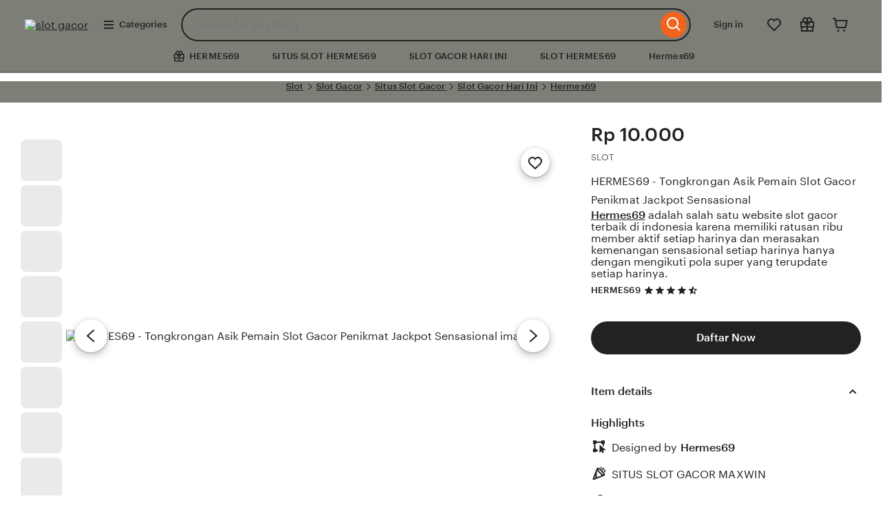

--- FILE ---
content_type: application/javascript
request_url: https://www.etsy.com/ac/evergreenVendor/js/en-US/async/common-entrypoints/auto/@etsy-modules/CategoryNav/Views/BreadcrumbNav/BreadcrumbNav.11e97d457038206ac160.js
body_size: 264
content:
"use strict";(self["jsonp-common-entrypoints"]=self["jsonp-common-entrypoints"]||[]).push([[4357],{20193:(e,t,r)=>{r.r(t);r.d(t,{BreadcrumbHandler:()=>a});var n=r(36529);function s(e,t,r){t in e?Object.defineProperty(e,t,{value:r,enumerable:true,configurable:true,writable:true}):e[t]=r;return e}const i={BREADCRUMB_NAV_LISTING:'[data-ui="listing-breadcrumbs"]',BREADCRUMB_NAV_LIST_ITEM:'[data-ui="list-item-breadcrumbs"]'};class a{constructor(){s(this,"breadcrumbNavListItems",void 0);this.breadcrumbNavListItems=document.querySelectorAll(i.BREADCRUMB_NAV_LIST_ITEM);this.bindEvents()}bindEvents(){var e;null===(e=this.breadcrumbNavListItems)||void 0===e?void 0:e.forEach((e=>{e.addEventListener("click",(()=>{n["default"].logEvent({event_name:"desktop-nav-top-click"})}))}))}}}}]);
//# sourceMappingURL=https://www.etsy.com/sourcemaps/evergreenVendor/en-US/async/common-entrypoints/auto/@etsy-modules/CategoryNav/Views/BreadcrumbNav/BreadcrumbNav.11e97d457038206ac160.js.map